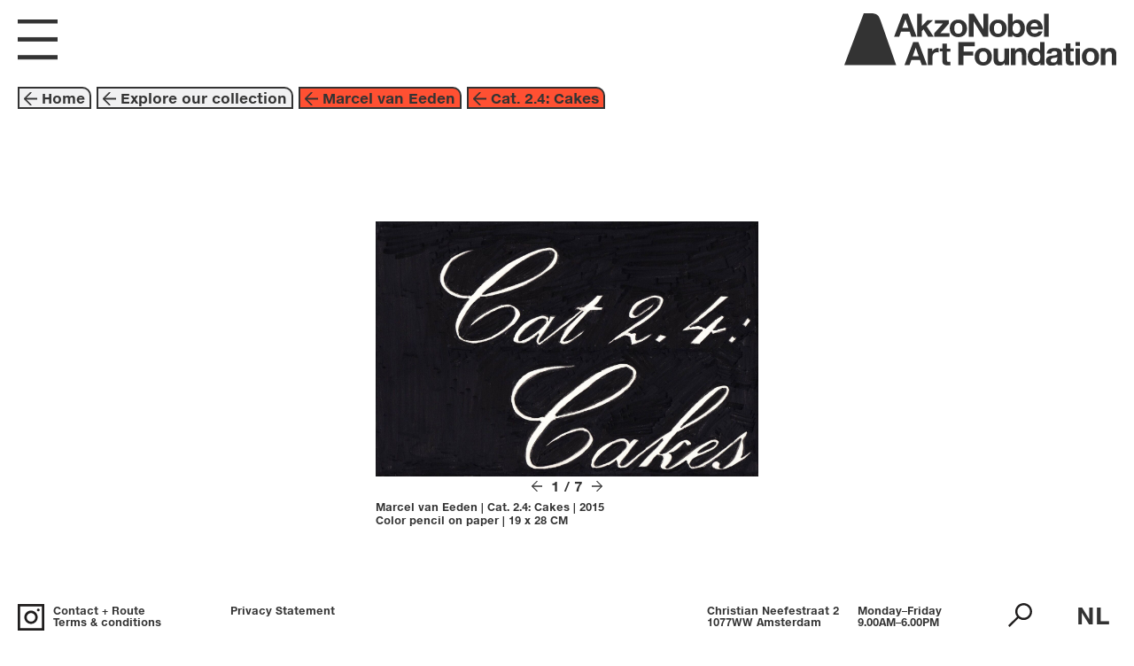

--- FILE ---
content_type: text/html; charset=utf-8
request_url: https://www.artfoundation.akzonobel.com/artwork/1940/cat-2-4-cakes
body_size: 5974
content:
<!DOCTYPE html>
<html lang="en">
  <head>
    <meta charset="utf-8">
    <meta http-equiv="X-UA-Compatible" content="IE=edge">
    <meta name="viewport" content="width=device-width, initial-scale=1, shrink-to-fit=no">

    <title>AkzoNobel Art Foundation</title>
    <meta name="csrf-param" content="authenticity_token" />
<meta name="csrf-token" content="abw7vyT6o/y/Rfd30scWfRyx7wWDzo3Z3/0es77mbjx0NnlDLqqin/PL+F9EZKK90MwIRjM+5gjMkrLPsnEQBw==" />
    <link rel="icon" type="image/png" sizes="32x32" href="/favicon.png">
    <link rel="preload" href="/fonts.css" as="style">

    <link rel="stylesheet" type="text/css" href="/fonts.css"/>
    <meta name="google-site-verification" content="D3F9skKVN0IJonlTBwyvSaqzAg7LEoRwCcCkRYvHnrM" />
    <script src="/packs/js/runtime-482935e3572f2a86f751.js" defer="defer"></script>
<script src="/packs/js/841-0a6ddf991391f75ef86d.js" defer="defer"></script>
<script src="/packs/js/745-8dc8b75aadf70288148c.js" defer="defer"></script>
<script src="/packs/js/front-ec65b87ae725a3fff868.js" defer="defer"></script>
    <link rel="stylesheet" href="/packs/css/front-e20de7dc.css" media="screen" />

  </head>
  <body>
    <div class="IEE">
  <p>
  The new website of the AkzoNobel Art Foundation is visible on new browsers such as Microsoft Edge, Google Chrome, Safari and Firefox.
  </p>
</div>

<script type="application/json" id="dataset">
{"countries":{"AD":{"code":"AD","nl":"Andorra","en":"Andorra"},"AE":{"code":"AE","nl":"Verenigde Arabische Emiraten","en":"United Arab Emirates"},"AF":{"code":"AF","nl":"Afghanistan","en":"Afghanistan"},"AG":{"code":"AG","nl":"Antigua en Barbuda","en":"Antigua and Barbuda"},"AI":{"code":"AI","nl":"Anguilla","en":"Anguilla"},"AL":{"code":"AL","nl":"Albanië","en":"Albania"},"AM":{"code":"AM","nl":"Armenië","en":"Armenia"},"AO":{"code":"AO","nl":"Angola","en":"Angola"},"AQ":{"code":"AQ","nl":"Antarctica","en":"Antarctica"},"AR":{"code":"AR","nl":"Argentinië","en":"Argentina"},"AS":{"code":"AS","nl":"Amerikaans-Samoa","en":"American Samoa"},"AT":{"code":"AT","nl":"Oostenrijk","en":"Austria"},"AU":{"code":"AU","nl":"Australië","en":"Australia"},"AW":{"code":"AW","nl":"Aruba","en":"Aruba"},"AX":{"code":"AX","nl":"Ålandseilanden","en":"Åland Islands"},"AZ":{"code":"AZ","nl":"Azerbeidzjan","en":"Azerbaijan"},"BA":{"code":"BA","nl":"Bosnië en Herzegovina","en":"Bosnia and Herzegovina"},"BB":{"code":"BB","nl":"Barbados","en":"Barbados"},"BD":{"code":"BD","nl":"Bangladesh","en":"Bangladesh"},"BE":{"code":"BE","nl":"België","en":"Belgium"},"BF":{"code":"BF","nl":"Burkina Faso","en":"Burkina Faso"},"BG":{"code":"BG","nl":"Bulgarije","en":"Bulgaria"},"BH":{"code":"BH","nl":"Bahrein","en":"Bahrain"},"BI":{"code":"BI","nl":"Burundi","en":"Burundi"},"BJ":{"code":"BJ","nl":"Benin","en":"Benin"},"BL":{"code":"BL","nl":"Saint-Barthélemy","en":"Saint Barthélemy"},"BM":{"code":"BM","nl":"Bermuda","en":"Bermuda"},"BN":{"code":"BN","nl":"Brunei","en":"Brunei Darussalam"},"BO":{"code":"BO","nl":"Bolivia","en":"Bolivia"},"BQ":{"code":"BQ","nl":"Bonaire, Sint Eustatius en Saba","en":"Bonaire, Sint Eustatius and Saba"},"BR":{"code":"BR","nl":"Brazilië","en":"Brazil"},"BS":{"code":"BS","nl":"Bahama's","en":"Bahamas"},"BT":{"code":"BT","nl":"Bhutan","en":"Bhutan"},"BV":{"code":"BV","nl":"Bouveteiland","en":"Bouvet Island"},"BW":{"code":"BW","nl":"Botswana","en":"Botswana"},"BY":{"code":"BY","nl":"Wit-Rusland","en":"Belarus"},"BZ":{"code":"BZ","nl":"Belize","en":"Belize"},"CA":{"code":"CA","nl":"Canada","en":"Canada"},"CC":{"code":"CC","nl":"Cocoseilanden","en":"Cocos (Keeling) Islands"},"CD":{"code":"CD","nl":"Congo, Democratische Republiek","en":"Congo, The Democratic Republic of the"},"CF":{"code":"CF","nl":"Centraal-Afrikaanse Republiek","en":"Central African Republic"},"CG":{"code":"CG","nl":"Congo","en":"Congo"},"CH":{"code":"CH","nl":"Zwitserland","en":"Switzerland"},"CI":{"code":"CI","nl":"Ivoorkust","en":"Côte d'Ivoire"},"CK":{"code":"CK","nl":"Cookeilanden","en":"Cook Islands"},"CL":{"code":"CL","nl":"Chili","en":"Chile"},"CM":{"code":"CM","nl":"Kameroen","en":"Cameroon"},"CN":{"code":"CN","nl":"China","en":"China"},"CO":{"code":"CO","nl":"Colombia","en":"Colombia"},"CR":{"code":"CR","nl":"Costa Rica","en":"Costa Rica"},"CU":{"code":"CU","nl":"Cuba","en":"Cuba"},"CV":{"code":"CV","nl":"Kaapverdië","en":"Cabo Verde"},"CW":{"code":"CW","nl":"Curaçao","en":"Curaçao"},"CX":{"code":"CX","nl":"Christmaseiland","en":"Christmas Island"},"CY":{"code":"CY","nl":"Cyprus","en":"Cyprus"},"CZ":{"code":"CZ","nl":"Tsjechië","en":"Czechia"},"DE":{"code":"DE","nl":"Duitsland","en":"Germany"},"DJ":{"code":"DJ","nl":"Djibouti","en":"Djibouti"},"DK":{"code":"DK","nl":"Denemarken","en":"Denmark"},"DM":{"code":"DM","nl":"Dominica","en":"Dominica"},"DO":{"code":"DO","nl":"Dominicaanse Republiek","en":"Dominican Republic"},"DZ":{"code":"DZ","nl":"Algerije","en":"Algeria"},"EC":{"code":"EC","nl":"Ecuador","en":"Ecuador"},"EE":{"code":"EE","nl":"Estland","en":"Estonia"},"EG":{"code":"EG","nl":"Egypte","en":"Egypt"},"EH":{"code":"EH","nl":"Westelijke Sahara","en":"Western Sahara"},"ER":{"code":"ER","nl":"Eritrea","en":"Eritrea"},"ES":{"code":"ES","nl":"Spanje","en":"Spain"},"ET":{"code":"ET","nl":"Ethiopië","en":"Ethiopia"},"FI":{"code":"FI","nl":"Finland","en":"Finland"},"FJ":{"code":"FJ","nl":"Fiji","en":"Fiji"},"FK":{"code":"FK","nl":"Falklandeilanden","en":"Falkland Islands (Malvinas)"},"FM":{"code":"FM","nl":"Micronesia","en":"Micronesia, Federated States of"},"FO":{"code":"FO","nl":"Faeröer","en":"Faroe Islands"},"FR":{"code":"FR","nl":"Frankrijk","en":"France"},"GA":{"code":"GA","nl":"Gabon","en":"Gabon"},"GB":{"code":"GB","nl":"Verenigd Koninkrijk","en":"United Kingdom"},"GD":{"code":"GD","nl":"Grenada","en":"Grenada"},"GE":{"code":"GE","nl":"Georgia","en":"Georgia"},"GF":{"code":"GF","nl":"Frans-Guyana","en":"French Guiana"},"GG":{"code":"GG","nl":"Guernsey","en":"Guernsey"},"GH":{"code":"GH","nl":"Ghana","en":"Ghana"},"GI":{"code":"GI","nl":"Gibraltar","en":"Gibraltar"},"GL":{"code":"GL","nl":"Groenland","en":"Greenland"},"GM":{"code":"GM","nl":"Gambia","en":"Gambia"},"GN":{"code":"GN","nl":"Guinee","en":"Guinea"},"GP":{"code":"GP","nl":"Guadeloupe","en":"Guadeloupe"},"GQ":{"code":"GQ","nl":"Equatoriaal-Guinea","en":"Equatorial Guinea"},"GR":{"code":"GR","nl":"Griekenland","en":"Greece"},"GS":{"code":"GS","nl":"Zuid-Georgia en de Zuidelijke Sandwicheilanden","en":"South Georgia and the South Sandwich Islands"},"GT":{"code":"GT","nl":"Guatemala","en":"Guatemala"},"GU":{"code":"GU","nl":"Guam","en":"Guam"},"GW":{"code":"GW","nl":"Guinee-Bissau","en":"Guinea-Bissau"},"GY":{"code":"GY","nl":"Guyana","en":"Guyana"},"HK":{"code":"HK","nl":"Hongkong","en":"Hong Kong"},"HM":{"code":"HM","nl":"Heardeiland en McDonaldeilanden","en":"Heard Island and McDonald Islands"},"HN":{"code":"HN","nl":"Honduras","en":"Honduras"},"HR":{"code":"HR","nl":"Kroatië","en":"Croatia"},"HT":{"code":"HT","nl":"Haïti","en":"Haiti"},"HU":{"code":"HU","nl":"Hongarije","en":"Hungary"},"ID":{"code":"ID","nl":"Indonesië","en":"Indonesia"},"IE":{"code":"IE","nl":"Ierland","en":"Ireland"},"IL":{"code":"IL","nl":"Israël","en":"Israel"},"IM":{"code":"IM","nl":"Eiland Man","en":"Isle of Man"},"IN":{"code":"IN","nl":"India","en":"India"},"IO":{"code":"IO","nl":"Brits Indische Oceaanterritorium","en":"British Indian Ocean Territory"},"IQ":{"code":"IQ","nl":"Irak","en":"Iraq"},"IR":{"code":"IR","nl":"Iran","en":"Iran"},"IS":{"code":"IS","nl":"IJsland","en":"Iceland"},"IT":{"code":"IT","nl":"Italië","en":"Italy"},"JE":{"code":"JE","nl":"Jersey","en":"Jersey"},"JM":{"code":"JM","nl":"Jamaica","en":"Jamaica"},"JO":{"code":"JO","nl":"Jordanië","en":"Jordan"},"JP":{"code":"JP","nl":"Japan","en":"Japan"},"KE":{"code":"KE","nl":"Kenia","en":"Kenya"},"KG":{"code":"KG","nl":"Kirgizië","en":"Kyrgyzstan"},"KH":{"code":"KH","nl":"Cambodja","en":"Cambodia"},"KI":{"code":"KI","nl":"Kiribati","en":"Kiribati"},"KM":{"code":"KM","nl":"Comoren","en":"Comoros"},"KN":{"code":"KN","nl":"Saint Kitts en Nevis","en":"Saint Kitts and Nevis"},"KP":{"code":"KP","nl":"Noord-Korea","en":"North Korea"},"KR":{"code":"KR","nl":"Zuid-Korea","en":"South Korea"},"KW":{"code":"KW","nl":"Koeweit","en":"Kuwait"},"KY":{"code":"KY","nl":"Kaaimaneilanden","en":"Cayman Islands"},"KZ":{"code":"KZ","nl":"Kazachstan","en":"Kazakhstan"},"LA":{"code":"LA","nl":"Laos Democratische Volksrepubliek","en":"Lao People's Democratic Republic"},"LB":{"code":"LB","nl":"Libanon","en":"Lebanon"},"LC":{"code":"LC","nl":"Saint Lucia","en":"Saint Lucia"},"LI":{"code":"LI","nl":"Liechtenstein","en":"Liechtenstein"},"LK":{"code":"LK","nl":"Sri Lanka","en":"Sri Lanka"},"LR":{"code":"LR","nl":"Liberia","en":"Liberia"},"LS":{"code":"LS","nl":"Lesotho","en":"Lesotho"},"LT":{"code":"LT","nl":"Litouwen","en":"Lithuania"},"LU":{"code":"LU","nl":"Luxemburg","en":"Luxembourg"},"LV":{"code":"LV","nl":"Letland","en":"Latvia"},"LY":{"code":"LY","nl":"Libië","en":"Libya"},"MA":{"code":"MA","nl":"Marokko","en":"Morocco"},"MC":{"code":"MC","nl":"Monaco","en":"Monaco"},"MD":{"code":"MD","nl":"Moldavië","en":"Moldova"},"ME":{"code":"ME","nl":"Montenegro","en":"Montenegro"},"MF":{"code":"MF","nl":"Sint-Maarten","en":"Saint Martin (French part)"},"MG":{"code":"MG","nl":"Madagaskar","en":"Madagascar"},"MH":{"code":"MH","nl":"Marshalleilanden","en":"Marshall Islands"},"MK":{"code":"MK","nl":"Noord-Macedonië","en":"North Macedonia"},"ML":{"code":"ML","nl":"Mali","en":"Mali"},"MM":{"code":"MM","nl":"Myanmar","en":"Myanmar"},"MN":{"code":"MN","nl":"Mongolië","en":"Mongolia"},"MO":{"code":"MO","nl":"Macau","en":"Macao"},"MP":{"code":"MP","nl":"Noordelijke Marianen","en":"Northern Mariana Islands"},"MQ":{"code":"MQ","nl":"Martinique","en":"Martinique"},"MR":{"code":"MR","nl":"Mauritanië","en":"Mauritania"},"MS":{"code":"MS","nl":"Montserrat","en":"Montserrat"},"MT":{"code":"MT","nl":"Malta","en":"Malta"},"MU":{"code":"MU","nl":"Mauritius","en":"Mauritius"},"MV":{"code":"MV","nl":"Maldiven","en":"Maldives"},"MW":{"code":"MW","nl":"Malawi","en":"Malawi"},"MX":{"code":"MX","nl":"Mexico","en":"Mexico"},"MY":{"code":"MY","nl":"Maleisië","en":"Malaysia"},"MZ":{"code":"MZ","nl":"Mozambique","en":"Mozambique"},"NA":{"code":"NA","nl":"Namibië","en":"Namibia"},"NC":{"code":"NC","nl":"Nieuw-Caledonië","en":"New Caledonia"},"NE":{"code":"NE","nl":"Niger","en":"Niger"},"NF":{"code":"NF","nl":"Norfolk","en":"Norfolk Island"},"NG":{"code":"NG","nl":"Nigeria","en":"Nigeria"},"NI":{"code":"NI","nl":"Nicaragua","en":"Nicaragua"},"NL":{"code":"NL","nl":"Nederland","en":"Netherlands"},"NO":{"code":"NO","nl":"Noorwegen","en":"Norway"},"NP":{"code":"NP","nl":"Nepal","en":"Nepal"},"NR":{"code":"NR","nl":"Nauru","en":"Nauru"},"NU":{"code":"NU","nl":"Niue","en":"Niue"},"NZ":{"code":"NZ","nl":"Nieuw-Zeeland","en":"New Zealand"},"OM":{"code":"OM","nl":"Oman","en":"Oman"},"PA":{"code":"PA","nl":"Panama","en":"Panama"},"PE":{"code":"PE","nl":"Peru","en":"Peru"},"PF":{"code":"PF","nl":"Frans-Polynesië","en":"French Polynesia"},"PG":{"code":"PG","nl":"Papoea-Nieuw-Guinea","en":"Papua New Guinea"},"PH":{"code":"PH","nl":"Filipijnen","en":"Philippines"},"PK":{"code":"PK","nl":"Pakistan","en":"Pakistan"},"PL":{"code":"PL","nl":"Polen","en":"Poland"},"PM":{"code":"PM","nl":"Saint-Pierre en Miquelon","en":"Saint Pierre and Miquelon"},"PN":{"code":"PN","nl":"Pitcairneilanden","en":"Pitcairn"},"PR":{"code":"PR","nl":"Puerto Rico","en":"Puerto Rico"},"PS":{"code":"PS","nl":"Palestina","en":"Palestine, State of"},"PT":{"code":"PT","nl":"Portugal","en":"Portugal"},"PW":{"code":"PW","nl":"Palau","en":"Palau"},"PY":{"code":"PY","nl":"Paraguay","en":"Paraguay"},"QA":{"code":"QA","nl":"Qatar","en":"Qatar"},"RE":{"code":"RE","nl":"Réunion","en":"Réunion"},"RO":{"code":"RO","nl":"Roemenië","en":"Romania"},"RS":{"code":"RS","nl":"Servië","en":"Serbia"},"RU":{"code":"RU","nl":"Rusland","en":"Russian Federation"},"RW":{"code":"RW","nl":"Rwanda","en":"Rwanda"},"SA":{"code":"SA","nl":"Saoedi-Arabië","en":"Saudi Arabia"},"SB":{"code":"SB","nl":"Salomonseilanden","en":"Solomon Islands"},"SC":{"code":"SC","nl":"Seychellen","en":"Seychelles"},"SD":{"code":"SD","nl":"Soedan","en":"Sudan"},"SE":{"code":"SE","nl":"Zweden","en":"Sweden"},"SG":{"code":"SG","nl":"Singapore","en":"Singapore"},"SH":{"code":"SH","nl":"Sint-Helena, Ascension en Tristan da Cunha","en":"Saint Helena, Ascension and Tristan da Cunha"},"SI":{"code":"SI","nl":"Slovenië","en":"Slovenia"},"SJ":{"code":"SJ","nl":"Spitsbergen en Jan Mayen","en":"Svalbard and Jan Mayen"},"SK":{"code":"SK","nl":"Slowakije","en":"Slovakia"},"SL":{"code":"SL","nl":"Sierra Leone","en":"Sierra Leone"},"SM":{"code":"SM","nl":"San Marino","en":"San Marino"},"SN":{"code":"SN","nl":"Senegal","en":"Senegal"},"SO":{"code":"SO","nl":"Somalië","en":"Somalia"},"SR":{"code":"SR","nl":"Suriname","en":"Suriname"},"SS":{"code":"SS","nl":"Zuid-Soedan","en":"South Sudan"},"ST":{"code":"ST","nl":"Sao Tomé en Principe","en":"Sao Tome and Principe"},"SV":{"code":"SV","nl":"El Salvador","en":"El Salvador"},"SX":{"code":"SX","nl":"Sint Maarten (Nederlands deel)","en":"Sint Maarten (Dutch part)"},"SY":{"code":"SY","nl":"Syrië","en":"Syrian Arab Republic"},"SZ":{"code":"SZ","nl":"Eswatini","en":"Eswatini"},"TC":{"code":"TC","nl":"Turks- en Caicoseilanden","en":"Turks and Caicos Islands"},"TD":{"code":"TD","nl":"Tsjaad","en":"Chad"},"TF":{"code":"TF","nl":"Franse Zuidelijke Gebieden","en":"French Southern Territories"},"TG":{"code":"TG","nl":"Togo","en":"Togo"},"TH":{"code":"TH","nl":"Thailand","en":"Thailand"},"TJ":{"code":"TJ","nl":"Tadzjikistan","en":"Tajikistan"},"TK":{"code":"TK","nl":"Tokelau","en":"Tokelau"},"TL":{"code":"TL","nl":"Oost-Timor","en":"Timor-Leste"},"TM":{"code":"TM","nl":"Turkmenistan","en":"Turkmenistan"},"TN":{"code":"TN","nl":"Tunesië","en":"Tunisia"},"TO":{"code":"TO","nl":"Tonga","en":"Tonga"},"TR":{"code":"TR","nl":"Turkije","en":"Türkiye"},"TT":{"code":"TT","nl":"Trinidad en Tobago","en":"Trinidad and Tobago"},"TV":{"code":"TV","nl":"Tuvalu","en":"Tuvalu"},"TW":{"code":"TW","nl":"Taiwan","en":"Taiwan"},"TZ":{"code":"TZ","nl":"Tanzania","en":"Tanzania"},"UA":{"code":"UA","nl":"Oekraïne","en":"Ukraine"},"UG":{"code":"UG","nl":"Oeganda","en":"Uganda"},"UM":{"code":"UM","nl":"Kleine afgelegen eilanden van de Verenigde Staten","en":"United States Minor Outlying Islands"},"US":{"code":"US","nl":"Verenigde Staten","en":"United States"},"UY":{"code":"UY","nl":"Uruguay","en":"Uruguay"},"UZ":{"code":"UZ","nl":"Oezbekistan","en":"Uzbekistan"},"VA":{"code":"VA","nl":"Vaticaanstad","en":"Holy See (Vatican City State)"},"VC":{"code":"VC","nl":"Saint Vincent en de Grenadines","en":"Saint Vincent and the Grenadines"},"VE":{"code":"VE","nl":"Venezuela","en":"Venezuela"},"VG":{"code":"VG","nl":"Maagdeneilanden, Britse","en":"Virgin Islands, British"},"VI":{"code":"VI","nl":"Maagdeneilanden, Amerikaanse","en":"Virgin Islands, U.S."},"VN":{"code":"VN","nl":"Vietnam","en":"Vietnam"},"VU":{"code":"VU","nl":"Vanuatu","en":"Vanuatu"},"WF":{"code":"WF","nl":"Wallis en Futuna","en":"Wallis and Futuna"},"WS":{"code":"WS","nl":"Samoa","en":"Samoa"},"YE":{"code":"YE","nl":"Jemen","en":"Yemen"},"YT":{"code":"YT","nl":"Mayotte","en":"Mayotte"},"ZA":{"code":"ZA","nl":"Zuid-Afrika","en":"South Africa"},"ZM":{"code":"ZM","nl":"Zambia","en":"Zambia"},"ZW":{"code":"ZW","nl":"Zimbabwe","en":"Zimbabwe"}},"splashpage":{"image":"/media/W1siZiIsIjIwMjEvMTAvMjUvMjMwcTZta2pqZV81MDM3X2EuanBnIl0sWyJwIiwidGh1bWIiLCIyMDAweCJdXQ/5037-a.jpg?sha=450a682f0a7f94d0","layout":4,"colour":"","content":"\u003cp\u003eOpen now: \u003cbr /\u003eBeyond These Walls\u003c/p\u003e","subcontent":"\u003cp\u003eWe look forward to welcoming you!\u003c/p\u003e"},"homepage":{"layout":0,"text1_nl":"Art Space","text1_en":"Art Space","link1":"/exhibition/30","text2_nl":"Ontdek onze collectie","text2_en":"Explore our collection","link2":"/explore/intro","link3":"/about_us","link4":"/highlights","image_id":3,"text_colour":"","tour_colour":2},"contact":{"content_nl":"\u003cp\u003eWij zijn open! We zijn blij u te kunnen verwelkomen in onze Art Space.\u003c/p\u003e","content_en":"\u003cp\u003eWe are open! We are glad to welcome you to our Art Space.\u003c/p\u003e"},"menus":{"0":[{"title_nl":"nu te bekijken","title_en":"now on display","stub":"/exhibition/30"},{"title_nl":"events","title_en":"events","stub":"/events"},{"title_nl":"rondleidingen ","title_en":"guided Tours","stub":"/page/guided-tours"},{"title_nl":"openingstijden + routebeschrijving","title_en":"opening hours + directions","stub":"/contact"}],"1":[{"title_nl":"onze collectie","title_en":"our collection","stub":"/explore/intro"},{"title_nl":"highlights","title_en":"highlights","stub":"/highlights"},{"title_nl":"voorafgaande tentoonstellingen","title_en":"past exhibitions","stub":"/exhibitions"}],"2":[{"title_nl":"doel + missie","title_en":"mission + goal","stub":"/page/goal-mission"},{"title_nl":"geschiedenis","title_en":"history","stub":"/page/history"},{"title_nl":"verzamelbeleid","title_en":"collection policy","stub":"/page/collecting-policy"},{"title_nl":"in de media","title_en":"in the media","stub":"/in_the_media"},{"title_nl":"Pers","title_en":"Press","stub":"/page/press"},{"title_nl":"Kees van Lede (1942-2020)","title_en":"Kees van Lede (1942-2020)","stub":"/page/in-loving-memory-of-kees-van-lede-1942-2020"},{"title_nl":"True Colors Catalogus","title_en":"True Colors Catalogue","stub":"/page/true-colors"}],"3":[{"title_nl":"bruiklenen ","title_en":"art loans","stub":"/page/art-loans"},{"title_nl":"sponsoring","title_en":"sponsoring","stub":"/page/sponsoring"}],"4":[{"title_nl":"Contact + Route","title_en":"Contact + Route","stub":"/contact"},{"title_nl":"Algemene voorwaarden","title_en":"Terms \u0026 conditions","stub":"/page/disclaimer"},{"title_nl":"Privacyverklaring","title_en":"Privacy Statement","stub":"/page/privacy-statement"}]}}
</script>
<div id="app">
</div>

  </body>
</html>


--- FILE ---
content_type: image/svg+xml
request_url: https://www.artfoundation.akzonobel.com/packs/static/front/images/AAF_SVG_incons-3_AAF%20Lokatiemarker-da2b0e217e7db1dda8f3.svg
body_size: 653
content:
<?xml version="1.0" encoding="utf-8"?>
<!-- Generator: Adobe Illustrator 22.1.0, SVG Export Plug-In . SVG Version: 6.00 Build 0)  -->
<svg version="1.1" xmlns="http://www.w3.org/2000/svg" xmlns:xlink="http://www.w3.org/1999/xlink" x="0px" y="0px"
	 viewBox="0 0 39 54.7" style="enable-background:new 0 0 39 54.7;" xml:space="preserve">
<style type="text/css">
	.st0{fill:#1F1D1D;}
	.st1{fill:#241F21;}
</style>
<g id="AAF_x5F_A">
</g>
<g id="full_screen">
</g>
<g id="Insta">
</g>
<g id="search">
</g>
<g id="zoom__x2B_">
</g>
<g id="zoom_-">
</g>
<g id="Laag_15">
	<g>
		<g>
			<path class="st0" d="M19.5,54.7l-1.8-1.9C17.1,52.1,1.9,36.2,0.2,21.4c-0.7-5.6,0.9-11.1,4.5-15.2C7.2,3.4,11.9,0,19.7,0
				c8,0,12.6,3.5,15,6.3c3.5,4.2,5,9.9,4,15.7c-2.5,14.6-16.8,30-17.4,30.7L19.5,54.7z M19.7,5C14.9,5,11,6.5,8.4,9.5
				c-2.6,3-3.8,7.1-3.3,11.3c1.3,10.3,10.4,21.9,14.4,26.5c3.8-4.5,12.6-15.8,14.3-26.1c0.7-4.3-0.4-8.7-2.9-11.7
				C28.4,6.6,24.5,5,19.7,5z"/>
		</g>
		<g>
			<path class="st0" d="M19.5,27.6c-5.1,0-9.2-4.1-9.2-9.2s4.1-9.2,9.2-9.2s9.2,4.1,9.2,9.2S24.6,27.6,19.5,27.6z M19.5,14.2
				c-2.3,0-4.2,1.9-4.2,4.2s1.9,4.2,4.2,4.2s4.2-1.9,4.2-4.2S21.9,14.2,19.5,14.2z"/>
		</g>
	</g>
</g>
<g id="AAF-2">
</g>
<g id="AAF-1">
</g>
<g id="AAF-2_line">
</g>
<g id="AAF-1_line">
</g>
<g id="hamburger">
</g>
<g id="_x2D_">
</g>
<g id="arrow_left_90">
</g>
<g id="cross">
</g>
</svg>
